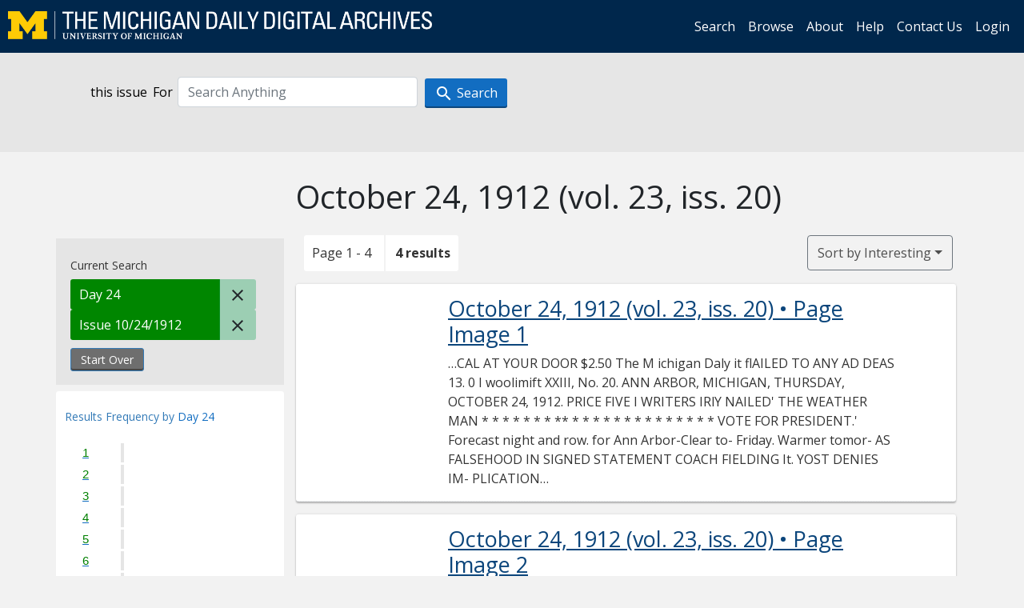

--- FILE ---
content_type: text/html; charset=utf-8
request_url: https://digital.bentley.umich.edu/midaily/search?f%5Bdate_issued_dd_ti%5D%5B%5D=24&f%5Bissue_identifier%5D%5B%5D=mdp.39015071755669-1912-10-24-1&sort=issue_sequence+asc
body_size: 6433
content:
<!DOCTYPE html>
<html lang="en" class="no-js">
  <head>
    <meta charset="utf-8">
    <meta http-equiv="Content-Type" content="text/html; charset=utf-8">

    <!-- Mobile viewport optimization h5bp.com/ad -->
    <meta name="HandheldFriendly" content="True">
    <meta name="viewport" content="width=device-width,initial-scale=1.0">
    
    <!-- Internet Explorer use the highest version available -->
    <meta http-equiv="X-UA-Compatible" content="IE=edge">

    <!-- Mobile IE allows us to activate ClearType technology for smoothing fonts for easy reading -->
    <!--[if IEMobile]>
      <meta http-equiv="cleartype" content="on">
    <![endif]-->

    <title>Day: 24 / Issue: mdp.39015071755669-1912-10-24-1 - Michigan Daily Digital Archives - Search Results</title>
    <link rel="icon" type="image/x-icon" href="/assets/favicon-06b0ea96dea0d0e5709c1ccef65ee98f6f9ee8eeb905f9bbcfcf386834c38d1a.ico" />
    <link rel="stylesheet" href="/assets/application-9b180a90bafde13c49d0fa6d3ff721feaed3d25a6d25087304d9a6b4df9e1053.css" media="all" />
    <script src="/assets/application-0aa47976aed52750af4366be76e74a1d988e2dcc6a3675f15dc5acb94c4d7957.js"></script>

    <meta name="csrf-param" content="authenticity_token" />
<meta name="csrf-token" content="xpAimKnww1ZDpx6l7whFKsnWC-D9fhp7p8SAf0HZ4gQ-8dJQMhStB1HKAPLrKjJqegg4VTRzHhqrpx7KzOIvFg" />
    
      <link rel="repository" href="https://quod.lib.umich.edu/cgi/i/image/api/" />
  <link rel="alternate" type="application/rss+xml" title="RSS for results" href="/midaily/search.rss?f%5Bdate_issued_dd_ti%5D%5B%5D=24&amp;f%5Bissue_identifier%5D%5B%5D=mdp.39015071755669-1912-10-24-1&amp;sort=issue_sequence+asc" />
  <link rel="alternate" type="application/atom+xml" title="Atom for results" href="/midaily/search.atom?f%5Bdate_issued_dd_ti%5D%5B%5D=24&amp;f%5Bissue_identifier%5D%5B%5D=mdp.39015071755669-1912-10-24-1&amp;sort=issue_sequence+asc" />


    <!-- Le HTML5 shim, for IE6-8 support of HTML5 elements -->
    <!--[if lt IE 9]>
      <script src="//html5shim.googlecode.com/svn/trunk/html5.js"></script>
    <![endif]-->

    <link href="https://fonts.googleapis.com/css?family=Open+Sans:400,700" rel="stylesheet">

    <script>(function(w,d,s,l,i){w[l]=w[l]||[];w[l].push({'gtm.start':
    new Date().getTime(),event:'gtm.js'});var f=d.getElementsByTagName(s)[0],
    j=d.createElement(s),dl=l!='dataLayer'?'&l='+l:'';j.async=true;j.src=
    'https://www.googletagmanager.com/gtm.js?id='+i+dl;f.parentNode.insertBefore(j,f);
    })(window,document,'script','dataLayer','GTM-WBJ7G26');</script>

  </head>
  <body class="blacklight-catalog blacklight-catalog-index" >

    <nav class="navbar navbar-expand-lg navbar-dark align-items-center" id="header-navbar" style="gap: 1rem;">
  <div class="d-flex flex-column flex-lg-row flex-grow-1" data-class="collapse navbar-collapse">
    <a class="navbar-brand" href="https://digital.bentley.umich.edu/midaily"><img alt="The Michigan Daily Digital Archives" height="35" style="margin-top: -8px" src="/assets/The-Michigan-Daily-Digital-Archive-Header-Graphic-97ff19d10db46c81cc6a22da618a557b5a6fcd4d8ec404269d7ae0e05aee4546.png" /></a>
      <ul id="skip">
    <li><a href="#content">Skip to results</a></li>
    <li><a href="#search-navbar">Skip to search form</a></li>
    <li><a href="#sidebar">Skip to search results filters</a></li>
</ul>


    <div class="collapse navbar-collapse justify-content-end" id="user-util-collapse">
        <ul class="navbar-nav flex-direction-row justify-content-end">
    <li class="nav-item"><a class="nav-link" href="/midaily/search">Search</a></li>

    <li class="nav-item"><a class="nav-link" href="/midaily/browse">Browse</a></li>
    <li class="nav-item"><a class="nav-link" href="/midaily/donors">About</a></li>
    <li class="nav-item"><a class="nav-link" href="/midaily/how_to_search">Help</a></li>
    <li class="nav-item"><a class="nav-link" href="https://umich.qualtrics.com/jfe/form/SV_8qx7Ino9hw7LSQu?publication=midaily" referrerpolicy="unsafe-url">Contact Us</a></li>

        <li class="nav-item">
          <a class="nav-link" href="/login_info">Login</a>
        </li>

  </ul>

    </div>
  </div>
  <button class="navbar-toggler align-self-start" type="button" data-toggle="collapse" data-target="#user-util-collapse" aria-controls="navbarTogglerDemo01" aria-expanded="false" aria-label="Toggle navigation">
    <span class="navbar-toggler-icon"></span>
  </button>
</nav>




  <div id="search-navbar" class="navbar navbar-default p-0" role="navigation">
    
<div class="container-fluid site-search" aria-live="polite">
  <div class="row">
    <form role="search" class="form-horizontal site-search-form" action="https://digital.bentley.umich.edu/midaily/search" accept-charset="UTF-8" method="get">
      <input type="hidden" name="f[date_issued_dd_ti][]" value="24" autocomplete="off" />
<input type="hidden" name="f[issue_identifier][]" value="mdp.39015071755669-1912-10-24-1" autocomplete="off" />
<input type="hidden" name="sort" value="issue_sequence asc" autocomplete="off" />
<input type="hidden" name="publication" value="midaily" autocomplete="off" />      
      <input type="hidden" name="search_field" id="search_field" value="all_fields" autocomplete="off" />
      <div class="form-group">
        <div class="col-xs-12">
            <span>this issue</span>
          <span class="q-block">
            <label for="q" class="control-label search-label for-label">For</label>
            <input type="text" name="q" id="q" placeholder="Search Anything" class="form-control" />
            <!-- <button class="btn btn-primary btn-lg">Search </button> -->
            <button type="submit" class="btn btn-action btn-primary" xid="search">
              <span class="icon_search icon_16px"></span>
              <span class="hidden icon_rotate_right icon_16px glyphicon-refresh-animate"></span> 
              <span class="submit-search-text">Search</span>
            </button>
          </span>
        </div>
      </div>
</form>  </div>
</div>


  </div>


    <div id="blacklight-modal" class="modal fade" tabindex="-1" role="dialog" aria-hidden="true" data-turbo="false">
  <div class="modal-dialog modal-lg" role="document">
    <div class="modal-content">
    </div>
  </div>
</div>


    <main class="py-3">
        <div class="container">

        <div class="row">
          <div class="col-md-9 offset-md-3 col-sm-8 offset-sm-4 col-xs-12 mt-3">
            <h1>    October 24, 1912<span class='hidden-xs'> (vol. 23, iss. 20)</span>
</h1>
          </div>
        </div>

      <div class="row">
        



<div id="sidebar" class="col-md-3 col-sm-4 col-xs-12">
    <div id="appliedParams" class="clearfix constraints-container">
    <span class="constraints-label">Current Search</span>

    
<span class="btn-group appliedFilter constraint filter filter-date_issued_dd_ti">
  <span class="constraint-value btn btn-sm btn-default btn-disabled">
      <span class="filterName">Day</span>
        <span class="filterValue" title="24">24</span>
  </span>

    <a class="btn btn-default btn-sm remove remove-param" href="/midaily/search?f%5Bissue_identifier%5D%5B%5D=mdp.39015071755669-1912-10-24-1&amp;sort=issue_sequence+asc"><span class="icon_close icon_16px"></span><span class="sr-only">Remove constraint Day: 24</span></a>
</span>

<span class="btn-group appliedFilter constraint filter filter-issue_identifier">
  <span class="constraint-value btn btn-sm btn-default btn-disabled">
      <span class="filterName">Issue</span>
          10/24/1912
  </span>

    <a class="btn btn-default btn-sm remove remove-param" href="/midaily/search?f%5Bdate_issued_dd_ti%5D%5B%5D=24&amp;sort=issue_sequence+asc"><span class="icon_close icon_16px"></span><span class="sr-only">Remove constraint Issue: mdp.39015071755669-1912-10-24-1</span></a>
</span>
    <div>
      <a class="catalog_startOverLink btn btn-text" id="startOverLink" href="/midaily/search">Start Over</a>
    </div>
  </div>      
 

  <div id="searchGraph" class="clearfix">
    <h2 class="sr-only">Explore by Day 24</h2>
    <span 
    id="graph_data" 
    class="hidden" 
    data-chart-title="Day 24" 
    data-highest-col="4" 
    data-lowest-col="4"      
    data-facet-key="date_issued_dd_ti"      
    data-col-names="1, 2, 3, 4, 5, 6, 7, 8, 9, 10, 11, 12, 13, 14, 15, 16, 17, 18, 19, 20, 21, 22, 23, 24, 25, 26, 27, 28, 29, 30, 31" 
    data-col-values="0, 0, 0, 0, 0, 0, 0, 0, 0, 0, 0, 0, 0, 0, 0, 0, 0, 0, 0, 0, 0, 0, 0, 4, 0, 0, 0, 0, 0, 0, 0"  
    data-col-links="#, #, #, #, #, #, #, #, #, #, #, #, #, #, #, #, #, #, #, #, #, #, #, /midaily/search?f%5Bissue_identifier%5D%5B%5D=mdp.39015071755669-1912-10-24-1&amp;sort=issue_sequence+asc, #, #, #, #, #, #, #" 
    ></span>
    
  <h3><span class="result-requency-by">Results Frequency by </span><span class="result-frequency-by-range">Day 24</span></h3>
  <div id="hit_chart_frame">
    <span id="y-axis-title">Date Range</span>
    <span id="x-axis-title">Pages with Results</span>
    <!-- line bar -->
  </div>
    <span id="hit_instructions">The graph is meant to give a relative scale of results. Hover over labels to see number of results.</span>
</div>
    <div id="facets" class="facets sidenav facets-toggleable-md">
  <div class="facets-header">
    <h2 class="facets-heading">Filter by Date Range Facet</h2>

    <button class="navbar-toggler navbar-toggler-right" type="button" data-toggle="collapse" data-target="#facet-panel-collapse" data-bs-toggle="collapse" data-bs-target="#facet-panel-collapse" aria-controls="facet-panel-collapse" aria-expanded="false" aria-label="Toggle facets">
      <span class="navbar-toggler-icon"></span>
</button>  </div>

  <div id="facet-panel-collapse" class="facets-collapse collapse">
      <div class="card facet-limit blacklight-issue_sequence_field ">
  <h3 class="card-header p-0 facet-field-heading" id="facet-issue_sequence_field-header">
    <button
      type="button"
      class="btn w-100 d-block btn-block p-2 text-start text-left collapse-toggle "
      data-toggle="collapse"
      data-bs-toggle="collapse"
      data-target="#facet-issue_sequence_field"
      data-bs-target="#facet-issue_sequence_field"
      aria-expanded="true"
      arial-controls="facet-issue_sequence_field"
    >
          On Page

    </button>
  </h3>
  <div id="facet-issue_sequence_field" role="region" aria-labelledby="facet-issue_sequence_field-header" class="panel-collapse facet-content collapse show">
    <div class="card-body">
              
    <ul class="facet-values list-unstyled">
      <li><span class="facet-label"><a class="facet-select" rel="nofollow" href="/midaily/search?f%5Bdate_issued_dd_ti%5D%5B%5D=24&amp;f%5Bissue_identifier%5D%5B%5D=mdp.39015071755669-1912-10-24-1&amp;f%5Bissue_sequence_field%5D%5B%5D=issue_sequence_1&amp;sort=issue_sequence+asc">Front Page</a></span><span title="Number of records" class="facet-count">1</span></li>
    </ul>




    </div>
  </div>
</div>

<div class="card facet-limit blacklight-date_issued_yyyy10_ti ">
  <h3 class="card-header p-0 facet-field-heading" id="facet-date_issued_yyyy10_ti-header">
    <button
      type="button"
      class="btn w-100 d-block btn-block p-2 text-start text-left collapse-toggle "
      data-toggle="collapse"
      data-bs-toggle="collapse"
      data-target="#facet-date_issued_yyyy10_ti"
      data-bs-target="#facet-date_issued_yyyy10_ti"
      aria-expanded="true"
      arial-controls="facet-date_issued_yyyy10_ti"
    >
          Decade

    </button>
  </h3>
  <div id="facet-date_issued_yyyy10_ti" role="region" aria-labelledby="facet-date_issued_yyyy10_ti-header" class="panel-collapse facet-content collapse show">
    <div class="card-body">
              
    <ul class="facet-values list-unstyled">
      <li><span class="facet-label"><a class="facet-select" rel="nofollow" href="/midaily/search?f%5Bdate_issued_dd_ti%5D%5B%5D=24&amp;f%5Bdate_issued_yyyy10_ti%5D%5B%5D=1910&amp;f%5Bissue_identifier%5D%5B%5D=mdp.39015071755669-1912-10-24-1&amp;sort=issue_sequence+asc">1910</a></span><span title="Number of records" class="facet-count">4</span></li>
    </ul>




    </div>
  </div>
</div>

<div class="card facet-limit blacklight-date_issued_yyyy_ti ">
  <h3 class="card-header p-0 facet-field-heading" id="facet-date_issued_yyyy_ti-header">
    <button
      type="button"
      class="btn w-100 d-block btn-block p-2 text-start text-left collapse-toggle collapsed"
      data-toggle="collapse"
      data-bs-toggle="collapse"
      data-target="#facet-date_issued_yyyy_ti"
      data-bs-target="#facet-date_issued_yyyy_ti"
      aria-expanded="false"
      arial-controls="facet-date_issued_yyyy_ti"
    >
          Year

    </button>
  </h3>
  <div id="facet-date_issued_yyyy_ti" role="region" aria-labelledby="facet-date_issued_yyyy_ti-header" class="panel-collapse facet-content collapse ">
    <div class="card-body">
              
    <ul class="facet-values list-unstyled">
      <li><span class="facet-label"><a class="facet-select" rel="nofollow" href="/midaily/search?f%5Bdate_issued_dd_ti%5D%5B%5D=24&amp;f%5Bdate_issued_yyyy_ti%5D%5B%5D=1912&amp;f%5Bissue_identifier%5D%5B%5D=mdp.39015071755669-1912-10-24-1&amp;sort=issue_sequence+asc">1912</a></span><span title="Number of records" class="facet-count">4</span></li>
    </ul>




    </div>
  </div>
</div>

<div class="card facet-limit blacklight-date_issued_mm_ti ">
  <h3 class="card-header p-0 facet-field-heading" id="facet-date_issued_mm_ti-header">
    <button
      type="button"
      class="btn w-100 d-block btn-block p-2 text-start text-left collapse-toggle collapsed"
      data-toggle="collapse"
      data-bs-toggle="collapse"
      data-target="#facet-date_issued_mm_ti"
      data-bs-target="#facet-date_issued_mm_ti"
      aria-expanded="false"
      arial-controls="facet-date_issued_mm_ti"
    >
          Month

    </button>
  </h3>
  <div id="facet-date_issued_mm_ti" role="region" aria-labelledby="facet-date_issued_mm_ti-header" class="panel-collapse facet-content collapse ">
    <div class="card-body">
              
    <ul class="facet-values list-unstyled">
      <li><span class="facet-label"><a class="facet-select" rel="nofollow" href="/midaily/search?f%5Bdate_issued_dd_ti%5D%5B%5D=24&amp;f%5Bdate_issued_mm_ti%5D%5B%5D=10&amp;f%5Bissue_identifier%5D%5B%5D=mdp.39015071755669-1912-10-24-1&amp;sort=issue_sequence+asc">October</a></span><span title="Number of records" class="facet-count">4</span></li>
    </ul>




    </div>
  </div>
</div>

<div class="card facet-limit blacklight-date_issued_dd_ti facet-limit-active">
  <h3 class="card-header p-0 facet-field-heading" id="facet-date_issued_dd_ti-header">
    <button
      type="button"
      class="btn w-100 d-block btn-block p-2 text-start text-left collapse-toggle "
      data-toggle="collapse"
      data-bs-toggle="collapse"
      data-target="#facet-date_issued_dd_ti"
      data-bs-target="#facet-date_issued_dd_ti"
      aria-expanded="true"
      arial-controls="facet-date_issued_dd_ti"
    >
          Day

    </button>
  </h3>
  <div id="facet-date_issued_dd_ti" role="region" aria-labelledby="facet-date_issued_dd_ti-header" class="panel-collapse facet-content collapse show">
    <div class="card-body">
              
    <ul class="facet-values list-unstyled">
      <li><span class="facet-label"><span class="selected">24</span><a class="remove" href="/midaily/search?f%5Bissue_identifier%5D%5B%5D=mdp.39015071755669-1912-10-24-1&amp;sort=issue_sequence+asc"><span class="fa fa-close"></span><span class="sr-only">remove facet limit 24</span></a></span><span title="Number of records" class="selected facet-count">4</span></li>
    </ul>




    </div>
  </div>
</div>

</div></div>


</div>

<div id="content" class="col-md-9 col-sm-8 col-xs-12 activate-highlighting">
  
    <h2 class="sr-only top-content-title"><span class="translation_missing" title="translation missing: en.blacklight.search.search_results_header">Search Results Header</span></h2>






<div id="sortAndPerPage">
  <section class="pagination">
      <div class="page_links">
      <span class="page_entries">
        <span class="pages-box">Page 1 - 4</span> <span class="results-box hidden-xs">4 results</span>
      </span>
    </div> 

</section>

  <div class="search-widgets">
        <div id="sort-dropdown" class="btn-group sort-dropdown">
  <button name="button" type="submit" class="btn btn-outline-secondary dropdown-toggle" aria-expanded="false" data-toggle="dropdown" data-bs-toggle="dropdown">Sort<span class="d-none d-sm-inline"> by Interesting</span><span class="caret"></span></button>

  <div class="dropdown-menu" role="menu">
      <a class="dropdown-item active" role="menuitem" aria-current="page" href="/midaily/search?f%5Bdate_issued_dd_ti%5D%5B%5D=24&amp;f%5Bissue_identifier%5D%5B%5D=mdp.39015071755669-1912-10-24-1&amp;sort=relevance">Interesting</a>
      <a class="dropdown-item " role="menuitem" href="/midaily/search?f%5Bdate_issued_dd_ti%5D%5B%5D=24&amp;f%5Bissue_identifier%5D%5B%5D=mdp.39015071755669-1912-10-24-1&amp;sort=date_issued_dt+desc%2C+issue_no_t_sort+asc%2C+issue_sequence+asc">Latest Date</a>
      <a class="dropdown-item " role="menuitem" href="/midaily/search?f%5Bdate_issued_dd_ti%5D%5B%5D=24&amp;f%5Bissue_identifier%5D%5B%5D=mdp.39015071755669-1912-10-24-1&amp;sort=date_issued_dt+asc%2C+issue_no_t_sort+asc%2C+issue_sequence+asc">Earliest Date</a>
  </div>
</div>



</div>
</div>

<h2 class="sr-only">Search Results</h2>

  <div id="documents" class="documents-list container-fluid">
  <article class="row document" data-words="[]" data-identifier="bhl_midaily:mdp.39015071755669-00000085:WORDS00000085">
    <span class="row-thumbnail" aria-hidden="true" tabindex="-1">
        <a tabindex="-1" class="thumbnail loading" data-min-width="150" data-min-height="200" aria-describedby="_mdp.39015071755669-00000085" href="/midaily/mdp.39015071755669/85"><img data-src="https://quod.lib.umich.edu/cgi/i/image/api/tile/bhl_midaily:mdp.39015071755669-00000085:IMG00000085/full/150,/0/default.jpg" tabindex="-1" aria-hidden="true" alt="image of October 24, 1912 - number 1" /></a>
    </span>
    <div class="row-article-text">
        <a href="/midaily/mdp.39015071755669/85">
    <h3 id="_mdp.39015071755669-00000085">
        October 24, 1912
        <span class="subtitle">
            (vol. 23, iss. 20)
            &#8226; Page Image 1</span>
    </h3>
</a>

<p>&#8230;CAL AT YOUR DOOR $2.50  The  M ichigan  Daly  it  flAILED TO ANY AD DEAS 13. 0  I woolimift  XXIII, No. 20.  ANN ARBOR, MICHIGAN, THURSDAY, OCTOBER 24, 1912.  PRICE FIVE  I WRITERS IRlY NAILED'  THE WEATHER MAN  * * * * *  * * ** * * * * * * * * * * * * * *  VOTE FOR PRESIDENT.'  Forecast night and row.  for Ann Arbor-Clear to- Friday. Warmer tomor-  AS FALSEHOOD IN SIGNED STATEMENT COACH FIELDING It. YOST DENIES IM- PLICATION THAT HE ...&#8230;</p>

    </div>

</article>
    <article class="row document" data-words="[]" data-identifier="bhl_midaily:mdp.39015071755669-00000086:WORDS00000086">
    <span class="row-thumbnail" aria-hidden="true" tabindex="-1">
        <a tabindex="-1" class="thumbnail loading" data-min-width="150" data-min-height="200" aria-describedby="_mdp.39015071755669-00000086" href="/midaily/mdp.39015071755669/86"><img data-src="https://quod.lib.umich.edu/cgi/i/image/api/tile/bhl_midaily:mdp.39015071755669-00000086:IMG00000086/full/150,/0/default.jpg" tabindex="-1" aria-hidden="true" alt="image of October 24, 1912 - number 2" /></a>
    </span>
    <div class="row-article-text">
        <a href="/midaily/mdp.39015071755669/86">
    <h3 id="_mdp.39015071755669-00000086">
        October 24, 1912
        <span class="subtitle">
            (vol. 23, iss. 20)
            &#8226; Page Image 2</span>
    </h3>
</a>

<p>&#8230;THE IMICIIJGAN DAILY  cal Platform is  Price and Quality H. Wild Co.. Tailors and Importers 311 South State street  e a ters ather is coal you will need a good warm  made in all colors,  GREY, BLUE, WHITE  ni  &  Co.  F.  2dM  Bro a  _s-- , ,  11  i  Ii  TYPEWRITERS New and Rebuilt - All Makes FOR SALE OR RENT O. D. MORRILL 322 S. STATE ST. Local Representative, UNDERWOOD TYPEWRITER  PAy  11  I  1  THE MICHIGAN DAILY Official newspaper at the...&#8230;</p>

    </div>

</article>
    <article class="row document" data-words="[]" data-identifier="bhl_midaily:mdp.39015071755669-00000087:WORDS00000087">
    <span class="row-thumbnail" aria-hidden="true" tabindex="-1">
        <a tabindex="-1" class="thumbnail loading" data-min-width="150" data-min-height="200" aria-describedby="_mdp.39015071755669-00000087" href="/midaily/mdp.39015071755669/87"><img data-src="https://quod.lib.umich.edu/cgi/i/image/api/tile/bhl_midaily:mdp.39015071755669-00000087:IMG00000087/full/150,/0/default.jpg" tabindex="-1" aria-hidden="true" alt="image of October 24, 1912 - number 3" /></a>
    </span>
    <div class="row-article-text">
        <a href="/midaily/mdp.39015071755669/87">
    <h3 id="_mdp.39015071755669-00000087">
        October 24, 1912
        <span class="subtitle">
            (vol. 23, iss. 20)
            &#8226; Page Image 3</span>
    </h3>
</a>

<p>&#8230;THE MICHIGAN DAILY  MUSIC AND DRAMA.  i the Highest Grade, Best Fitting NALMS Sen an NASImmm ,HAAE or omen  CO 0TO  rfields Main St.'  We have them 0 per pair  with Rubber or Felt Soles from 85c to  P.aIace of Sweets Down Town I r LET TRUBEEY 2 Ir rnish' the Ice Crsm  r(w _  Attention to Frm tsrniti#s r hrnd Sororities ON MAIN STREET  ,%.k r co e y Dancing Class every ~kard Academy : sd Tuesday and Friday n., Register at Academy for Children'...&#8230;</p>

    </div>

</article>
    <article class="row document" data-words="[]" data-identifier="bhl_midaily:mdp.39015071755669-00000088:WORDS00000088">
    <span class="row-thumbnail" aria-hidden="true" tabindex="-1">
        <a tabindex="-1" class="thumbnail loading" data-min-width="150" data-min-height="200" aria-describedby="_mdp.39015071755669-00000088" href="/midaily/mdp.39015071755669/88"><img data-src="https://quod.lib.umich.edu/cgi/i/image/api/tile/bhl_midaily:mdp.39015071755669-00000088:IMG00000088/full/150,/0/default.jpg" tabindex="-1" aria-hidden="true" alt="image of October 24, 1912 - number 4" /></a>
    </span>
    <div class="row-article-text">
        <a href="/midaily/mdp.39015071755669/88">
    <h3 id="_mdp.39015071755669-00000088">
        October 24, 1912
        <span class="subtitle">
            (vol. 23, iss. 20)
            &#8226; Page Image 4</span>
    </h3>
</a>

<p>&#8230;THE MICHIGAN DAILY  .,.  LET  I  .k; , r nh y . .lt. .. .  MALCOLM MAKE IT  Your SUIT OVERCOAT and SHIRT  BOILERMAKERS BATTLE TODAY. Senior and Soph Engineers to Decide Department Championship. Soph engineers vs. senior engineers is this afternoon's prograi on the in- terclass football schedule. The sophs showed their class and won their right to a favorable consideration from the critics in their contest with the jun- iors last Thursday. The...&#8230;</p>

    </div>

</article>
    
</div>





    <script>
      // have to loop through all these else not all the paragraphs are shaved?
      $(".row-article-text p").each(function() {
        $(this).shave(150);
      })
    </script>
</div>
<a id="back-to-top" href="#" class="btn btn-primary btn-lg back-to-top" 
  role="button" title="Back to Top" data-toggle="tooltip" data-placement="top">
  <i class="icon_keyboard_arrow_up icon_16px" aria-hidden="true"></i> <span class="back-to-top-text">Back to Top</span>
</a> 


      </div>

    </div>

    </main>

    <footer data-class="navbar ">
    <div class="navbar container-fluid">
        <ul class="navbar-nav">
            <li class="nav-item"><a class="nav-link" href="/midaily/how_to_search">Help</a></li>
            <li class="nav-item"><a class="nav-link" href="/midaily">Home</a></li>
        </ul>
    </div>
    <div class="container-fluid copyright">
        <div class="col-md-12 py-1 px-0">
            <p>
                <span>&copy; 2026 <a href="http://www.regents.umich.edu">Regents of the University of Michigan</a></span>
            </p>
        </div>
    </div>
</footer>


  </body>
</html>

